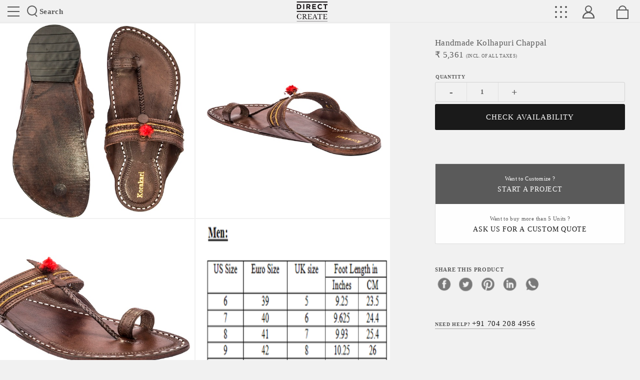

--- FILE ---
content_type: text/css
request_url: https://www.directcreate.com/css/shopbase.css
body_size: 1993
content:
*{box-sizing:border-box;-webkit-tap-highlight-color:transparent;-webkit-tap-highlight-color:transparent}::selection{color:#010001;background:#e4e4e4}:after,:before{position:absolute;content:''}.hide{display:none}input:focus{outline:none;outline:0}:focus,:active{outline:none;outline:0}html,body{height:100%}body{background-color:#f1f1f1;color:#5a5a5a;font-family:"Montserrat";font-size:1.5em;overflow-x:hidden;margin:0;padding:0;letter-spacing:0.0225em;position:relative;padding-top:45px;line-height:1.5}.text-left{text-align:left}.text-center{text-align:center}.text-right{text-align:right}img.img-responsive{min-width:100%;max-width:100%;width:100%;height:auto}.lazyload,.lazyloaded{min-width:100%;max-width:100%;width:100%;height:auto}.wrap{box-sizing:border-box;max-width:1200px;margin:0 auto}ul,li,ol{margin:0;padding:0;list-style:none}i{font-style:normal}a{text-decoration:none;color:inherit}a:hover,a:active,a:focus{text-decoration:none;color:inherit}h1,h2,h3,h4,h5,h6{font-weight:400;margin:0;padding:0}.voffset{margin-top:2px}.voffset1{margin-top:3px}.voffset2{margin-top:5px}.voffset3{margin-top:15px}header{position:fixed;left:0;top:0;width:100%;height:45px;background:#f1f1f1;z-index:99;border-bottom:1px solid rgba(90,90,90,0.075)}header ul{display:flex;flex-direction:row;align-items:center;padding-top:4px 0}header ul li{padding:0 15px}header ul li.dc-logo{flex-grow:2;text-align:center}.siteNav{border:none;cursor:pointer;outline:none;position:relative;display:block;height:20px;width:24px;background:transparent;border-top:2px solid;border-bottom:2px solid;color:#5a5a5a;transition:all .25s ease-in-out;font-size:0}.siteNav:before,.siteNav:after{display:block;width:100%;height:2px;top:50%;left:50%;background:#5a5a5a;transform:translate(-50%, -50%);transition:transform .25s ease-in-out}.searchNav{cursor:pointer;font-size:.99em;position:relative;padding-left:25px;font-weight:600}.searchNav i{position:absolute;height:20px;width:20px;display:inline-block;border-radius:50%;border:2px solid #5a5a5a;left:0;top:-1px}.searchNav i:after{bottom:-3px;right:-3px;height:2px;width:6px;transform:rotate(45deg);background:#5a5a5a}.brandLogo{display:inline-block;height:40px;width:62px;background-image:url("../img/direct-create-logo.svg");background-repeat:no-repeat;background-position:center;background-size:100%;position:relative;top:3px}.menuGrid{height:28px;width:20px;cursor:pointer;display:block;background:#f1f1f1;background-image:radial-gradient(#5a5a5a 30%, transparent 0);background-size:10px 10px}.myaccount{cursor:pointer;position:relative}.myaccount span{margin-left:15px;display:inline-block;height:30px;width:30px;position:relative}.myaccount span:before{display:inline-block;height:14px;width:14px;border:2px solid #5a5a5a;border-radius:50%;top:6px;left:3px}.myaccount span:after{display:inline-block;height:13px;width:24px;border-top-left-radius:20px;border-top-right-radius:20px;border:2px solid #5a5a5a;bottom:-2px;left:-2px}.mybag{cursor:pointer;position:relative}.mybag span{margin-left:8px;display:inline-block;height:30px;width:30px;position:relative;font-size:.55em;font-weight:600;text-align:center;overflow:hidden;padding-top:13px;top:5px;right:4px}.mybag span:before{display:inline-block;height:10px;width:16px;border-top-left-radius:16px;border-top-right-radius:16px;border:2px solid #5a5a5a;top:1px;left:6px}.mybag span:after{display:inline-block;height:19px;width:24px;border:2px solid #5a5a5a;bottom:2px;left:2px}.showHeadCnt{position:fixed;left:0;top:45px;width:100%;height:calc(100% -  60px);background:#fefefe;z-index:90;padding:60px 30px;overflow-x:hidden;overflow-y:auto;display:none}.showHeadCnt .dispHeadCnt{display:none}.showHeadCnt .closeShC{position:absolute;top:0;right:22px;display:inline-block;padding:20px 0;text-transform:uppercase;font-size:.66em;font-weight:600;cursor:pointer;background:transparent;border:0;letter-spacing:0.044em}.showHeadCnt .closeShC:after{left:0;width:100%;bottom:18px;height:1px;background:#5a5a5a}.siteNavCnt{padding:15px 0}.siteNavCnt li a{text-transform:uppercase;font-weight:900;font-size:2.255em;display:block;padding:12px 0;letter-spacing:0;transition:all .25s ease;letter-spacing:0}.siteNavCnt li a:hover{letter-spacing:.2em;color:rgba(90,90,90,0.5)}.siteNavCnt li button{border:0;cursor:pointer;background:transparent;text-transform:uppercase;font-weight:900;font-size:2.255em;color:#5a5a5a;display:block;padding:12px 0;letter-spacing:0;font-family:"Montserrat";letter-spacing:0;transition:all .25s ease}.siteNavCnt li button:hover{letter-spacing:.2em;color:rgba(90,90,90,0.5)}.siteNavCnt li .welcomeMsg{display:block;font-size:.88em;font-weight:600}.siteNavCnt.inline{border-bottom:1px solid rgba(90,90,90,0.1)}.siteNavCnt.inline li{display:inline-block;width:24.5%}.searchCnt h5{margin:40px 0 20px 0;font-weight:600;text-transform:capitalize}.searchCnt .formWrap{position:relative}.searchCnt .formWrap .searchBtn{position:absolute;height:40px;width:40px;bottom:16px;border:1px solid #5a5a5a;right:0;border-radius:50%;background:transparent;text-align:center}.searchCnt .formWrap .searchBtn:after{content:'\2192';font-size:1.88em;left:5px;top:-3px}.esresultWrap{position:absolute;width:calc(100% - 60px);left:30px;top:140px;height:calc(100% - 145px);background:#fefefe;display:none}.esresultDisplay{position:relative;display:grid;grid-gap:4px;grid-template-columns:repeat(auto-fit, minmax(125px, 1fr))}.esresultDisplay .item{padding:15px;background:rgba(90,90,90,0.015);transition:all .5s ease}.esresultDisplay .item span{display:block;width:100%;font-size:.77em;line-height:1.25;text-transform:capitalize;margin-top:5px}.esresultDisplay .item:hover{background:rgba(90,90,90,0.1)}.productSearch{width:100%;padding:20px 0;border:0;border-bottom:2px solid #5a5a5a;box-shadow:none;font-size:1.25em;line-height:1.8}.navGridWrap ul{border-bottom:1px solid rgba(90,90,90,0.1);display:flex;flex-direction:row;margin-bottom:30px;flex-wrap:wrap}.navGridWrap ul li{width:160px}.navGridWrap ul li a{text-transform:capitalize;font-size:.88em;display:inline-block;padding:8px 0;position:relative;letter-spacing:0.055em;color:#1a1a1a}.navGridWrap ul li a:after{position:absolute;content:'';left:0;bottom:8px;height:1px;width:0;background:#5a5a5a;transition:all .25s ease}.navGridWrap ul li a:hover:after{width:100%}.navGridWrap ul li:first-child{width:100%}.navGridWrap ul li:first-child a{text-transform:uppercase;font-weight:700;color:rgba(90,90,90,0.5);font-size:.77em}.searchTags li{display:inline-block}.searchTags li a{display:block;border:1px solid rgba(90,90,90,0.2);color:#5a5a5a;padding:10px 15px;font-size:.77em;text-transform:capitalize;transition:all .25s ease;margin-bottom:4px;font-weight:600}.searchTags li a:hover{border:1px solid transparent;background:#5a5a5a;color:#fefefe}section{line-height:0}.swiper-container{width:100%;line-height:0}h3.title{font-family:"Libre Baskerville";text-transform:capitalize;font-size:1.5em;letter-spacing:0.033em;padding:0;line-height:1.5}h6.subtitle{font-size:.88em;font-weight:600;line-height:1.5}



--- FILE ---
content_type: text/css
request_url: https://www.directcreate.com/css/shopbaseresponsive.css
body_size: 622
content:
@media only screen and (min-width: 320px) and (max-width: 770px){header ul li{padding:0 10px}header ul li.dc-logo{padding:0 5px;position:relative;left:-5px}.siteNav{width:20px}.searchNav{cursor:pointer;font-size:.88em;position:relative;padding-left:25px}.searchNav i{position:absolute;height:20px;width:20px;display:inline-block;border-radius:50%;border:2px solid #5a5a5a;left:0;top:-1px}.searchNav i:after{position:absolute;content:'';bottom:-3px;right:-4px;height:2px;width:6px;transform:rotate(45deg);background:#5a5a5a}.searchCnt .productSearch{padding:10px 0}.searchCnt .formWrap .searchBtn{height:24px;width:24px}.searchCnt .formWrap .searchBtn:after{font-size:1em;top:0}.esresultWrap{position:absolute;width:100vw;left:0;top:100px;height:calc(100vh - 145px);background:#fefefe}.esresultDisplay{grid-template-columns:repeat(3, 1fr)}.esresultDisplay .item{padding:8px}.menuGrid{width:27px;padding:0 5px;position:relative;right:5px;top:-1px}.myaccount{padding:0 5px;top:-1px}.myaccount span{margin-left:5px}.mybag{top:-1px;padding:0 5px}.mybag span{margin-left:2px;right:2px}.siteNavCnt{padding:15px 0}.siteNavCnt li a,.siteNavCnt li button{font-size:1.255em}.siteNavCnt.inline li{width:49%}.showHeadCnt{height:calc(100% -  30px);padding:45px 15px 30px 15px}.navGridWrap ul li{width:50%}.navGridWrap ul li a{font-size:.66em;font-weight:600}}



--- FILE ---
content_type: text/css
request_url: https://www.directcreate.com/css/shop.css
body_size: 4475
content:
.hRed{color:#e01b4a}.asterisk{font-style:normal;position:relative;padding-right:5px}.asterisk:before{content:'*';color:#e01b4a;font-size:1.25em;font-weight:500}.bold{font-weight:500}iframe{min-width:100% !important;width:100% !important;max-width:100% !important;max-height:100% !important}.swiper-lazy{min-width:100%;max-width:100%;width:100%;height:auto}.swiper-lazy-preloader-white{background:#5a5a5a}.swiper-container .swiper-button-next.swiper-button-disabled,.swiper-container .swiper-button-prev.swiper-button-disabled{pointer-events:inherit}.swiper-button-next:after,.swiper-button-prev:after{font-size:20px !important;color:#fefefe !important}.swiper-wrapper{align-items:center}.tabViewSlider{position:relative;background:#5a5a5a}.tabViewSlider .swiper-pagination{position:absolute;display:flex;flex-direction:row;justify-content:center;width:100%;height:80px;text-align:center;line-height:1.25}.tabViewSlider .swiper-pagination .swiper-pagination-bullet{display:inline-block;transition:all .5s ease;color:rgba(241,241,241,0.5);text-transform:capitalize;text-align:left;padding:10px 20px;font-size:.99em;cursor:pointer;width:140px;max-width:140px;height:80px;border-radius:0;background:transparent;position:relative;opacity:1;font-weight:600}.tabViewSlider .swiper-pagination .swiper-pagination-bullet:before{left:20px;top:-10px;height:10px;width:10px;border:3px double rgba(254,254,254,0.3);transition:all .5s ease;border-radius:50%}.tabViewSlider .swiper-pagination .swiper-pagination-bullet.swiper-pagination-bullet-active{opacity:1;color:#fefefe}.tabViewSlider .swiper-pagination .swiper-pagination-bullet.swiper-pagination-bullet-active:before{border:3px double transparent;background:#fefefe}.topBlkInfo{background:#1a1a1a;padding:0;padding-bottom:15px}.topBlkInfo h3{color:#fefefe;margin-left:15px}.slideTitle{position:relative;line-height:1.8}.slideTitle .swiper-slide{padding-top:10px}.slideTitle .swiper-slide a{position:relative;display:block;height:100%}.slideTitle .swiper-slide a .btmTxtInfo{padding:10px 0;color:rgba(254,254,254,0.75);text-align:center}.slideTitle .swiper-slide a .btmTxtInfo h5{text-transform:capitalize;font-size:1em;letter-spacing:0.044em;font-weight:600}.slideTitle .swiper-slide a .btmTxtInfo span{position:relative;text-transform:uppercase;font-size:.77em;display:inline-block;padding:5px 0;letter-spacing:0.066em}.slideTitle .swiper-slide a .btmTxtInfo span:after{left:0;bottom:7px;width:100%;height:1px;background:rgba(254,254,254,0.5)}.slide2nogap{position:relative}.slide2nogap .swiper-slide a{position:relative;display:block;height:100%}.slide2nogap .swiper-slide a .btmTxtInfo{color:rgba(254,254,254,0.75);font-weight:300;position:relative;text-align:center;line-height:1.5;padding:10px 0}.slide2nogap .swiper-slide a .btmTxtInfo h5{text-transform:capitalize;font-size:1em;letter-spacing:0.044em;font-weight:600}.slide2nogap .swiper-slide a .btmTxtInfo span{position:relative;text-transform:uppercase;font-size:.77em;display:inline-block;padding:5px 0;letter-spacing:0.066em}.slide2nogap .swiper-slide a .btmTxtInfo span:after{left:0;bottom:4px;width:100%;height:1px;background:rgba(254,254,254,0.5)}.productSwipe{padding:60px 0}.productSwipe .secHead{padding:15px;line-height:1.5}.productSwipe .secHead h3 a{float:right;font-family:"Montserrat";font-weight:600;text-transform:capitalize;font-size:.55em;display:inline-block;position:relative;padding:8px 0}.productSwipe .secHead h3 a:after{width:100%;bottom:9px;left:0;height:1px;background:#5a5a5a}.productSwipe .secHead h6{font-size:.88em}.productSwipe .pspInfo{padding-top:15px;text-align:center}.productSwipe .pspInfo h5{font-size:.88em;font-weight:600;line-height:1.25;text-transform:capitalize}.productSwipe .pspInfo h5.productTitle{height:30px}.productSwipe .pspInfo h5.productprice{margin-top:3px}.bannerWithTxt{background:#fff;padding:0;display:flex;flex-direction:row;align-item:center;justify-content:center}.bannerWithTxt li{line-height:0;flex:50%}.bannerWithTxt li.descWrap{position:relative}.bannerWithTxt li.descWrap .desCnt{position:absolute;left:50%;top:50%;width:60%;transform:translate(-50%, -50%);line-height:1.8}.bannerWithTxt li.descWrap .desCnt h1{font-family:"Libre Baskerville";text-transform:capitalize;font-size:1.5em;letter-spacing:0.033em;padding:0;line-height:1.5}.bannerWithTxt li.descWrap .desCnt p{font-size:.88em;font-weight:600;padding:10px 0}.bannerWithTxt li.descWrap .desCnt a{display:inline-block;text-transform:uppercase;font-weight:600;font-size:.77em;position:relative;padding:15px 0}.bannerWithTxt li.descWrap .desCnt a:after{left:0;width:100%;height:1px;bottom:14px;background:#5a5a5a}.bannerWithCategory{padding:0;background:#fff;position:relative}.bannerWithCategory .navDispWrap{position:absolute;left:15px;top:50%;width:40%;transform:translateY(-50%);color:#fff}.bannerWithCategory .navDispWrap ul{padding-top:15px}.bannerWithCategory .navDispWrap ul li{display:inline-block;width:49.25%}.bannerWithCategory .navDispWrap ul li a{display:inline-block;font-weight:600;font-size:.88em;padding:20px 15px;position:relative;text-transform:uppercase;letter-spacing:0.066em;position:relative;transition:all .5s ease}.bannerWithCategory .navDispWrap ul li a:before{left:0;top:19px;border:solid #fefefe;border-width:0 1px 1px 0;padding:2px;transform:rotate(-45deg);-webkit-transform:rotate(-45deg);transition:all .5s ease}.bannerWithCategory .navDispWrap ul li a:hover{color:rgba(254,254,254,0.5)}.bannerWithCategory .navDispWrap ul li a:hover:before{left:6px}.bannerWithCategory .navDispWrap .navLink{position:relative;margin-top:30px;display:inline-block;text-transform:uppercase;font-size:.88em;padding:20px 30px;color:#fefefe;letter-spacing:0.066em;font-weight:700;border:1px solid #fefefe;border-radius:3px;transition:all 1s ease}.bannerWithCategory .navDispWrap .navLink:hover{background:#fefefe;color:#5a5a5a;border:1px solid transparent}.chbWrap{position:relative;background:#1a1a1a;text-align:center}.chbWrap h1{font-size:3.88em;font-weight:700;-webkit-text-stroke:1px rgba(254,254,254,0.75);color:transparent;text-transform:capitalize;padding-top:15px;padding-bottom:10px}.cfpSwipe{padding-bottom:30px}.cfpSwipe .pspInfo{padding-bottom:20px;padding-top:10px;text-align:center}.cfpSwipe .pspInfo h5{font-size:.77em;font-weight:600;line-height:1.25;text-transform:capitalize}.cfpSwipe .pspInfo h5.productTitle{height:30px}.cfpSwipe .pspInfo h5.productprice{margin-top:3px}.stickyWraper{position:relative}.loadingWrap{position:absolute;height:100%;width:100%;left:0;text-align:center;top:0;padding:30px;background:rgba(255,255,255,0.25);z-index:11;display:none;filter:contrast(25)}.loadingWrap .loader{position:absolute;width:142px;height:40px;left:50%;top:50%;transform:translate(-50%, -50%)}.loadingWrap .loader .dot{position:absolute;width:16px;height:16px;top:12px;left:15px;filter:blur(4px);background:#5a5a5a;border-radius:50%;transform:translateX(0);animation:dot 2.8s infinite}.loadingWrap .loader .dots{transform:translateX(0);margin-top:12px;margin-left:31px;animation:dots 2.8s infinite}.loadingWrap .loader .dots span{display:block;float:left;width:16px;height:16px;margin-left:16px;filter:blur(4px);background:#5a5a5a;border-radius:50%}@-moz-keyframes dot{50%{transform:translateX(96px)}}@-webkit-keyframes dot{50%{transform:translateX(96px)}}@-o-keyframes dot{50%{transform:translateX(96px)}}@keyframes dot{50%{transform:translateX(96px)}}@-moz-keyframes dots{50%{transform:translateX(-31px)}}@-webkit-keyframes dots{50%{transform:translateX(-31px)}}@-o-keyframes dots{50%{transform:translateX(-31px)}}@keyframes dots{50%{transform:translateX(-31px)}}.filterWrap{position:absolute;left:0;top:0;width:100%;height:100%}.filterWrap .filterCnt{position:-webkit-sticky;position:sticky;top:45px;background:#fefefe;border-top:1px solid rgba(90,90,90,0.1);border-bottom:1px solid rgba(90,90,90,0.1);z-index:11}.sfcDisp{display:flex;flex-direction:row;align-item:center;justify-content:center;position:relative}.sfcDisp .searchCount{position:relative;font-size:.77em;font-weight:600;top:13px}.sfcDisp .sfcItem{cursor:pointer;position:relative;display:inline-block;margin-left:30px;text-transform:uppercase;font-size:.77em;font-weight:600;letter-spacing:0.1em;color:rgba(90,90,90,0.75);padding-top:13px;padding-bottom:13px}.sfcDisp .sfcItem:first-child{margin-left:0}.sfcDisp .sfcItem:before{left:50%;border:4px solid transparent;bottom:8px;margin-left:-6px}.sfcDisp .sfcItem:after{left:0;width:100%;bottom:6px;height:2px;background:transparent}.sfcDisp .sfcItem.active{color:#1a1a1a}.sfcDisp .sfcItem.active:before{border-bottom:4px solid #1a1a1a}.sfcDisp .sfcItem.active:after{background:#1a1a1a}.sfcTabDisp{position:absolute;top:43px;left:0;width:100%;min-height:100px;background:#fefefe;display:none}.sfcTabDisp .sfcTabCnt{display:none}.sfcTabDisp .sfcTabCnt ul{display:flex;flex-direction:row;justify-content:left;flex-wrap:wrap;padding:15px 30px}.sfcTabDisp .sfcTabCnt ul li{width:calc(1/4*100% - (1 - 1/4)*20px);margin-bottom:10px;margin-left:15px}.sfcTabDisp .sfcTabCnt ul li span{display:inline-block;padding:15px 20px;cursor:pointer;font-size:.88em;text-transform:capitalize;font-weight:600;position:relative;letter-spacing:0.044em}.sfcTabDisp .sfcTabCnt ul li span:before{left:0px;top:17px;width:15px;height:15px;border-radius:50%;border:1px solid #5a5a5a}.sfcTabDisp .sfcTabCnt ul li.active span{color:#1a1a1a}.sfcTabDisp .sfcTabCnt ul li.active span:before{background:#1a1a1a;border-color:transparent}.sfcBtmBtns{display:flex;flex-direction:row;justify-content:center;padding-bottom:15px}.sfcBtmBtns li{margin-right:8px}.sfcBtmBtns li button{text-align:center;display:inline-block;padding:8px 0;text-transform:uppercase;background:none;border:0;font-weight:600;font-size:.77em;letter-spacing:0.1em;transition:all .5s ease;position:relative}.sfcBtmBtns li button:after{left:0;width:100%;height:1px;bottom:8px;background:#5a5a5a}.productGridWrap{background:#5a5a5a;padding:50px 0;position:relative;z-index:9}.productGridWrap.jfyWrap{padding-top:15px;text-align:center}.productGridWrap.jfyWrap h1{font-family:"Libre Baskerville";color:#fefefe;font-size:1.5em;letter-spacing:0.033em;text-transform:capitalize;margin-bottom:5px}.productGridWrap.jfyWrap h6{color:#fefefe;font-weight:600;font-size:.88em;margin-bottom:15px}.searchGridWrap{background:#5a5a5a;position:relative;padding:6px 0 60px 0}.featured-collection{padding:15px;background-color:#1a1a1a}.pingrid{position:relative;margin-left:6px;width:calc(100% - 12px)}.pingrid .gridItem{color:#fefefe;text-transform:capitalize;letter-spacing:0.033em;background-color:rgba(26,26,26,0.75);transition:all .25s ease;text-align:center}.pingrid .gridItem:hover{background-color:rgba(26,26,26,0.5)}.pingrid .gridItem .productTitle{font-weight:600;font-size:.77em;padding:20px 10px 10px 10px;line-height:1.8;text-transform:capitalize}.pingrid .gridItem h5{padding-bottom:20px;text-transform:uppercase;font-size:.66em}.pingrid .gridItem ul{display:flex;flex-direction:row;justify-content:center;flex-wrap:wrap;justify-content:space-between}.pingrid .gridItem ul li{width:calc(1/3*100% - (1 - 1/3)*3px);text-align:center}.pingrid .gridItem ul li a{display:inline-block;width:100%;padding-top:12px;padding-bottom:12px;background-color:rgba(26,26,26,0.5);border-radius:4px;text-transform:uppercase;font-weight:600;font-size:.725em;transition:all .25s ease;letter-spacing:0.1em}.pingrid .gridItem ul li a:hover{background:#1a1a1a}.CatTitle{padding-top:15px;padding-bottom:15px;text-align:center}.CatTitle h1{font-size:3.88em;font-weight:700;-webkit-text-stroke:1px rgba(254,254,254,0.75);color:transparent;text-transform:capitalize}.promoSecWrap{position:relative}.priceRangeSlider{width:calc(100% - 90px);position:relative;height:80px;margin:15px auto}.priceRangeSlider h6{font-weight:600;font-size:.77em}input[type=number]{font-size:1.125em;font-weight:600;color:#5a5a5a;-moz-appearance:textfield;position:absolute;background:transparent;padding:0;top:15px;border:0;font-size:.88em;letter-spacing:0.066em}input[type=number].fromPriceNum{left:0;text-align:left}input[type=number].toPriceNum{right:0;text-align:right}input[type=number]::-webkit-outer-spin-button,input[type=number]::-webkit-inner-spin-button{-webkit-appearance:none}input[type=number]:invalid,input[type=number]:out-of-range{border:2px solid #ff6347}.priceRangeSlider svg,.priceRangeSlider input[type=range]{position:absolute;left:0;bottom:20px}input[type=range]{-webkit-appearance:none;width:100%}input[type=range]:focus{outline:none}input[type=range]:focus::-webkit-slider-runnable-track{background:rgba(90,90,90,0.5)}input[type=range]:focus::-ms-fill-lower{background:rgba(90,90,90,0.5)}input[type=range]:focus::-ms-fill-upper{background:rgba(90,90,90,0.5)}input[type=range]::-webkit-slider-runnable-track{width:100%;height:5px;cursor:pointer;animate:0.2s;background:rgba(90,90,90,0.5);border-radius:1px;box-shadow:none;border:0}input[type=range]::-webkit-slider-thumb{z-index:2;position:relative;height:30px;width:30px;border-radius:50%;background:#5a5a5a;cursor:pointer;-webkit-appearance:none;margin-top:-13px}.pdpTopWrap{position:relative;width:100%;display:flex;flex-direction:row}.pdpTopWrap .productDisp{width:calc(100% - 500px)}.pdpTopWrap .productDisp .imgGalGrid{display:flex;flex-direction:row;justify-content:space-between;flex-wrap:wrap}.pdpTopWrap .productDisp .imgGalGrid li{width:calc(1/2*100% - (1 - 1/2)*2px);margin-top:2px}.pdpTopWrap .pdpWrap{width:500px;padding:30px 30px 30px 90px;min-height:100%;position:relative}.pdpTopWrap .pdpWrap .pdpCntDisp{position:sticky;top:80px;padding-bottom:100px}.pdpAttrWrap .pawSec{margin-bottom:45px}.pdpAttrWrap .pawSec h1{font-size:1.15em;text-transform:capitalize;font-family:"Libre Baskerville";line-height:1.3}.pdpAttrWrap .pawSec h4{margin-top:4px;font-family:"Libre Baskerville";font-size:1.125em}.pdpAttrWrap .pawSec h4 span{font-family:"Montserrat";font-size:.55em;text-transform:uppercase}.pdpAttrWrap .pawSec .pdpSQWrap{display:flex;flex-direction:row;border:1px solid rgba(90,90,90,0.2);border-radius:3px;margin-top:40px;margin-bottom:4px;height:40px}.pdpAttrWrap .pawSec .pdpSQWrap li{width:calc(1/2*100%);font-size:.66em;font-weight:600;letter-spacing:0.066em;text-transform:uppercase;position:relative}.pdpAttrWrap .pawSec .pdpSQWrap li:before{content:attr(data-name);top:-18px;width:100%;left:0}.pdpAttrWrap .pawSec .pdpSQWrap .sizeWrap{width:100%;height:100%;border:0;background:#f1f1f1;border-right:1px solid rgba(90,90,90,0.1);font-size:1.25em;text-transform:capitalize;padding-left:8px}.pdpAttrWrap .pawSec .pdpSQWrap .qtyWrap{display:flex;flex-direction:row;width:100%;text-align:center;height:100%}.pdpAttrWrap .pawSec .pdpSQWrap .qtyWrap li{width:calc(1/3*100%);border-right:1px solid rgba(90,90,90,0.1);font-family:"Libre Baskerville";position:relative}.pdpAttrWrap .pawSec .pdpSQWrap .qtyWrap li.inputQty{width:60%}.pdpAttrWrap .pawSec .pdpSQWrap .qtyWrap li button{border:0;height:100%;width:100%;font-size:3em;background:transparent}.pdpAttrWrap .pawSec .pdpSQWrap .qtyWrap li input[type=text]{border:0;height:100%;width:100%;background:transparent;line-height:1;font-size:2em;text-align:center}.pdpAttrWrap .pawSec .pdpSQWrap .qtyWrap li input[type=number]{left:0;top:0;border:0;height:100%;width:100%;background:transparent;line-height:1;font-size:2em;text-align:center;position:absolute}.pdpAttrWrap .pawSec .pdpSQWrap .qtyWrap li:last-child{border-right-width:0}.pdpAttrWrap .pawSec .errorMsg{height:20px;font-size:.66em;font-weight:600;color:#e01b4a;padding-top:1px;padding-bottom:3px}.pdpAttrWrap .pawSec .actionBtn{width:100%;border:0;border-radius:3px;padding-top:15px;padding-bottom:15px;text-align:center;font-family:"Libre Baskerville";font-size:.99em;letter-spacing:0.066em;background:#1a1a1a;color:#fefefe;text-transform:uppercase;transition:all .5s ease}.pdpAttrWrap .pawSec .actionBtn:hover{background:#5a5a5a}.pdpAttrWrap .pawSec .buttonList{display:flex;border:1px solid rgba(90,90,90,0.2);border-radius:3px;flex-direction:column;background:#fefefe}.pdpAttrWrap .pawSec .buttonList li{width:100%;text-align:center;border-bottom:1px solid rgba(90,90,90,0.1);transition:all .5s ease}.pdpAttrWrap .pawSec .buttonList li:last-child{border-bottom-width:0}.pdpAttrWrap .pawSec .buttonList li a{display:block;padding:22px 15px 18px 15px;font-size:.7em;letter-spacing:0.033em}.pdpAttrWrap .pawSec .buttonList li a b{color:#1a1a1a;font-weight:600}.pdpAttrWrap .pawSec .buttonList li a span{display:block;margin-top:4px;width:100%;font-family:"Libre Baskerville";color:#1a1a1a;font-size:1.299em;letter-spacing:0.055em;text-transform:uppercase}.pdpAttrWrap .pawSec .buttonList li button{display:block;width:100%;padding:22px 15px 18px 15px;font-size:.7em;letter-spacing:0.033em;border:0;background:transparent}.pdpAttrWrap .pawSec .buttonList li button b{color:#1a1a1a;font-weight:600}.pdpAttrWrap .pawSec .buttonList li button span{display:block;margin-top:4px;width:100%;font-family:"Libre Baskerville";color:#1a1a1a;font-size:1.299em;letter-spacing:0.055em;text-transform:uppercase}.pdpAttrWrap .pawSec .buttonList li:hover{background:#fff}.pdpAttrWrap .pawSec .buttonList li.active{background:#5a5a5a}.pdpAttrWrap .pawSec .buttonList li.active a{color:#fefefe}.pdpAttrWrap .pawSec .buttonList li.active a span{color:#fefefe}.pdpAttrWrap .pawSec .buttonList li.active:hover{background:#1a1a1a}.pdpAttrWrap .pawSec h6.hlgt span{position:relative;text-transform:uppercase;font-weight:600;font-size:.88em;letter-spacing:0.066em}.pdpAttrWrap .pawSec .pdpShare{display:flex;flex-direction:row;padding-top:4px}.pdpAttrWrap .pawSec .pdpShare li{height:36px;width:36px;margin-right:8px}.pdpAttrWrap .pawSec .pdpShare li a{display:block;height:100%;width:100%;background-size:950%;background-repeat:no-repeat;background-image:url("../img/social-share-icons.png");opacity:.5;transition:all 1s ease}.pdpAttrWrap .pawSec .pdpShare li a.facebook{background-position:-3px -3px}.pdpAttrWrap .pawSec .pdpShare li a.twitter{background-position:-46px -3px}.pdpAttrWrap .pawSec .pdpShare li a.pinterest{background-position:-89px -3px}.pdpAttrWrap .pawSec .pdpShare li a.linkedin{background-position:-132px -3px}.pdpAttrWrap .pawSec .pdpShare li a.whatsapp{background-position:-173px -3px}.pdpAttrWrap .pawSec .pdpShare li a:hover{opacity:1}.pdpAttrWrap .pawSec .relInfo{display:flex;flex-direction:column;text-transform:uppercase}.pdpAttrWrap .pawSec .relInfo li{width:100%;margin-bottom:15px}.pdpAttrWrap .pawSec .relInfo li a{padding:5px 0;display:inline-block;position:relative;font-size:.66em;font-weight:600;letter-spacing:0.066em}.pdpAttrWrap .pawSec .relInfo li a span{font-family:"Libre Baskerville";font-size:1.5em;color:#1a1a1a;font-weight:normal}.pdpAttrWrap .pawSec .relInfo li a:after{position:absolute;left:0;width:100%;height:1px;bottom:5px;background:rgba(90,90,90,0.5)}.pdpAttrWrap .pawSec .relInfo li button{background:transparent;border:0;padding:8px 0;display:inline-block;position:relative;font-size:.66em;font-weight:600;letter-spacing:0.066em;text-transform:uppercase}.pdpAttrWrap .pawSec .relInfo li button span{font-family:"Libre Baskerville";font-size:1.5em;color:#1a1a1a;font-weight:normal}.pdpAttrWrap .pawSec .relInfo li button:after{position:absolute;left:0;width:100%;height:1px;bottom:6px;background:rgba(90,90,90,0.5)}.pdpAttrWrap .pawSec .relInfo .awlMsg{text-transform:none;display:none;font-size:.77em}.pdpAttrWrap .pawSec .relInfo .awlMsg.success{color:#1fa56e}.btnGroupWrap .priceRequest{display:none}.descWrapSec{display:flex;flex-direction:row;padding:60px 15px;justify-content:space-between;background:#fff}.descWrapSec .dwsItem{width:calc(1/3*100% - (1 - 1/3)*90px)}.descWrapSec .dwsWrap{display:block;width:100%;margin-bottom:30px}.descWrapSec .product_desc{font-size:12px;line-height:1.8}.descWrapSec h4{font-family:"Libre Baskerville";font-size:1.125em;text-transform:uppercase;letter-spacing:0.055em}.descWrapSec h4 span{color:rgba(90,90,90,0.5);font-size:.77em}.descWrapSec .tagAttr{padding:5px 0}.descWrapSec .tagAttr li{display:inline-block;margin-bottom:4px}.descWrapSec .tagAttr li a{display:block;padding:6px 15px;background:rgba(90,90,90,0.1);text-transform:capitalize;font-weight:600;font-size:.66em;transition:all .25s ease;letter-spacing:0.055em}.descWrapSec .tagAttr li a:hover{background:#5a5a5a;color:#fefefe}.descWrapSec .multiList li{display:inline-block;font-weight:600;font-size:.77em;position:relative;padding-right:6px;text-transform:capitalize}.descWrapSec .multiList li:after{right:2px;content:','}.descWrapSec .multiList li:last-child{padding-right:0}.descWrapSec .multiList li:last-child:after{content:''}.descWrapSec .sellerWrap h5{margin-top:15px;font-family:"Libre Baskerville";font-size:1.1em;text-transform:capitalize}.descWrapSec .sellerWrap h6{font-size:.77em;font-weight:600;margin-bottom:15px;margin-top:3px}.descWrapSec .btmBtns{padding:20px 0;width:88%;display:flex;flex-direction:row;justify-content:space-between}.descWrapSec .btmBtns li{width:calc(1/2*100% - (1 - 1/2)*5px)}.descWrapSec .btmBtns li a{text-align:center;width:100%;font-family:"Libre Baskerville";display:block;border-radius:3px;padding-top:10px;padding-bottom:8px;text-transform:uppercase;font-size:.77em;letter-spacing:0.088em;background:#5a5a5a;color:#fefefe;transition:all .25s ease}.descWrapSec .btmBtns li a:hover{background:#1a1a1a}.sellerDescription{font-size:12px;line-height:1.8}.sellerDescription p{font-size:12px;line-height:1.8}.moreLessWrap .moreLessContent{height:100px;overflow:hidden;transition:all 1s ease}.moreLessWrap .moreLessContent.contentFullDisplay{height:auto;overflow:inherit}.moreLessWrap button{margin-top:5px;border:0;background:transparent;padding:10px 0;position:relative;text-transform:uppercase;font-weight:600;font-size:11px;letter-spacing:0.066em}.moreLessWrap button:before{left:0;width:100%;bottom:11px;height:1px;background:#5a5a5a}.requestWrap{position:fixed;bottom:0;left:0;width:100%;z-index:11;padding:60px 30px;background:#1a1a1a;color:#fefefe;display:none}.requestWrap .closeRequestWrap{margin-left:15px;cursor:pointer;display:inline-block;text-transform:uppercase;font-size:.66em;font-weight:600;padding-top:10px;padding-bottom:10px;position:relative}.requestWrap .closeRequestWrap:after{left:0;bottom:8px;width:100%;height:1px;background:#fefefe}.requestWrap .pdpRequestForm{display:none}.requestWrap h3{font-family:"Libre Baskerville";text-transform:capitalize;font-size:1.125em}.requestWrap .successMsg{padding-top:30px;padding-left:15px}.requestWrap .successMsg h3{color:#1fa56e}form .form-control{width:100%;border-radius:0;background:transparent;border:0}form .form-control:focus,form .form-control:active{outline:0;outline:none;box-shadow:none}form label{text-transform:capitalize;font-size:.66em;display:block;font-weight:600}form.darkForm .form-control{border-bottom:1px solid rgba(254,254,254,0.5);margin-bottom:10px;padding-left:0;color:#fefefe;font-weight:600;font-size:1.15em}form.darkForm button{border:0;background:transparent;display:inline-block;padding:12px 25px;font-family:"Libre Baskerville";text-transform:uppercase;color:#fefefe;border:1px solid rgba(254,254,254,0.75)}form textarea{resize:none;border:1px solid}



--- FILE ---
content_type: text/css
request_url: https://www.directcreate.com/css/shopresponsive.css
body_size: 1450
content:
@media only screen and (min-width: 320px) and (max-width: 770px){.swiper-button-next,.swiper-button-prev{right:0}.swiper-button-next:after,.swiper-button-prev:after{padding:8px;background:rgba(90,90,90,0.25)}.swiper-pagination{bottom:0}.swiper-pagination .swiper-pagination-bullet{background:#fefefe}.swiper-pagination .swiper-pagination-bullet.active{background:#fff}.tabViewSlider{position:relative}.tabViewSlider .swiper-pagination{height:50px}.tabViewSlider .swiper-pagination .swiper-pagination-bullet{margin:0 2px !important;padding:5px;font-size:.625em;width:62px;max-width:62px;height:30px;background:transparent}.tabViewSlider .swiper-pagination .swiper-pagination-bullet:before{left:5px;top:-10px}.tabViewSlider .swiper-slide .img-responsive{border-radius:0}.topBlkInfo{padding:6px 0 0 6px}.slide2nogap{position:relative}.slide2nogap .swiper-slide{padding-top:0}.slide2nogap .swiper-slide a .img-responsive{border-radius:5px}.slide2nogap .swiper-slide a .btmTxtInfo{padding-left:5px;padding-right:5px}.slide2nogap .swiper-slide a .btmTxtInfo h5{font-size:.77em;letter-spacing:0.033em}.slide2nogap .swiper-slide a .btmTxtInfo span{display:none}.slideTitle{position:relative}.slideTitle .swiper-slide a .img-responsive{border-radius:5px}.slideTitle .swiper-slide a .btmTxtInfo h5{font-size:.77em;letter-spacing:0.033em}.slideTitle .swiper-slide a .btmTxtInfo span{display:none}.productSwipe{padding:30px 0 30px 6px}.productSwipe .secHead{padding:6px;padding-left:0}.productSwipe .secHead h3{font-size:1.25em}.productSwipe .secHead h3 a{top:-2px;font-size:.66em}.productSwipe .secHead h6{display:none}.productSwipe .pspInfo{text-align:center}.productSwipe .pspInfo h5{font-weight:600;line-height:1.25;text-transform:capitalize}.productSwipe .pspInfo h5.productTitle{height:30px}.productSwipe .pspInfo h5.productprice{font-weight:600;margin-top:5px}.bannerWithTxt{background:#fff;padding:15px 15px 30px 15px;flex-direction:column}.bannerWithTxt li{flex:100%}.bannerWithTxt li.descWrap{position:relative}.bannerWithTxt li.descWrap .desCnt{position:relative;left:0;top:0;width:100%;transform:none;padding-top:30px}.bannerWithTxt li.descWrap .desCnt h3{font-family:"Libre Baskerville";text-transform:uppercase;font-size:1.125em;letter-spacing:0.044em;padding:0}.bannerWithTxt li.descWrap .desCnt p{letter-spacing:0.044em;font-weight:600;line-height:2;padding-top:20px}.bannerWithTxt li.descWrap .desCnt a{display:inline-block;text-transform:uppercase;font-weight:600;font-size:.77em;position:relative;padding:15px 0}.bannerWithTxt li.descWrap .desCnt a:after{left:0;width:100%;height:1px;bottom:14px;background:#5a5a5a}.bannerWithCategory{padding:15px 15px 30px 15px;background:#fff;position:relative}.bannerWithCategory .navDispWrap{position:relative;left:0;top:0;width:100%;transform:none;color:#5a5a5a;padding-top:5px}.bannerWithCategory .navDispWrap ul{padding-top:15px}.bannerWithCategory .navDispWrap ul li{width:49%}.bannerWithCategory .navDispWrap ul li a{font-weight:700;font-size:.77em;color:#5a5a5a}.bannerWithCategory .navDispWrap ul li a:before{border:solid #5a5a5a;border-width:0 1px 1px 0}.bannerWithCategory .navDispWrap .navLink{margin-top:15px;color:#5a5a5a;padding:10px 0;border:0;font-size:.77em}.bannerWithCategory .navDispWrap .navLink:after{left:0;bottom:2px;width:100%;height:1px;background:#5a5a5a}.bannerWithCategory .navDispWrap .navLink:hover{border:0}.productGridWrap{padding:50px 0 30px 0}.pingrid{width:100%;margin-left:0}.pingrid .gridItem{position:relative;width:100%;margin-bottom:6px}.pingrid .gridItem .productTitle{font-weight:600;font-size:.88em;padding:20px 10px 10px 10px;line-height:1.8}.sfcTabDisp .sfcTabCnt ul{padding:0}.sfcTabDisp .sfcTabCnt ul li{width:45%;margin-bottom:0}.cfpSwipe .pspInfo{padding-bottom:0}.CatTitle{padding:5px 10px}.CatTitle h1{font-size:2em;color:#fefefe;-webkit-text-stroke:0 rgba(254,254,254,0.75)}.priceRangeSlider{width:calc(100% - 30px)}.pdpTopWrap{position:relative;width:100%;display:flex;flex-direction:column}.pdpTopWrap .productDisp{width:100%}.pdpTopWrap .pdpWrap{width:100%;padding:30px 15px 15px 15px;min-height:100px}.pdpTopWrap .pdpWrap .pdpCntDisp{position:relative;top:0;padding-bottom:0px}.pdpAttrWrap .pawSec:last-child{margin-bottom:15px}.descWrapSec{flex-direction:column;background:#fefefe;padding-bottom:0}.descWrapSec .dwsItem{width:100%;margin-bottom:0}.descWrapSec .dwsWrap{margin-bottom:45px}.descWrapSec p{font-size:.77em;line-height:1.8}.descWrapSec h4{font-family:"Libre Baskerville";font-size:1em;text-transform:uppercase;letter-spacing:0.055em}.descWrapSec h4 span{color:rgba(90,90,90,0.5);font-size:.77em}.descWrapSec .tagAttr li{display:inline-block;margin-bottom:4px}.descWrapSec .tagAttr li a{display:block;padding:6px 15px;background:rgba(90,90,90,0.1);text-transform:capitalize;font-weight:600;font-size:.66em;transition:all .25s ease;letter-spacing:0.055em}.descWrapSec .tagAttr li a:hover{background:#5a5a5a;color:#fefefe}.descWrapSec .multiList li{display:inline-block;font-weight:600;font-size:.77em;position:relative;padding-right:6px;text-transform:capitalize}.descWrapSec .multiList li:after{right:2px;content:','}.descWrapSec .multiList li:last-child{padding-right:0}.descWrapSec .multiList li:last-child:after{content:''}.descWrapSec .btmBtns{padding-top:20px;width:100%}.chbWrap h1{font-size:2.66em}}@media only screen and (max-width: 320px){.tabViewSlider{position:relative}.tabViewSlider .swiper-pagination .swiper-pagination-bullet{margin:0 1px !important;padding:5px;font-size:.55em;width:62px;max-width:64px;height:30px}.tabViewSlider .swiper-pagination .swiper-pagination-bullet:before{left:5px;top:-10px;height:6px;width:6px}}



--- FILE ---
content_type: text/css
request_url: https://www.directcreate.com/css/footer.css?v=1596210517
body_size: 1730
content:
footer{background:#e4e4e4;padding:30px 15px;font-size:12px}footer h5{font-size:12px;font-weight:600;color:#5a5a5a;text-transform:capitalize}footer h6{font-size:10px;font-weight:600;line-height:1.8;color:#5a5a5a}footer p{font-size:11px;line-height:1.8}.footerTop{border-bottom:1px solid rgba(90,90,90,0.1);margin-bottom:25px;padding-bottom:10px}.footerTop .ftCnt{display:flex;flex-direction:row;justify-content:center;margin:-15px}.footerTop .ftCnt .item{padding:15px}.footerTop .ftCnt .item:first-child{width:400px}.footer-social-share{display:flex;padding-right:30px;flex-direction:row;flex-wrap:wrap}.footer-social-share li{margin-bottom:15px;margin-right:8px}.footer-social-share li a{display:block;height:36px;width:36px;background-position:0 4px;background-size:80%;background-repeat:no-repeat;transition:all .5s ease;opacity:.6}.footer-social-share li a.facebook{background-image:url("https://no-image-bucket.s3.ap-south-1.amazonaws.com/icon-facebook.svg")}.footer-social-share li a.twitter{background-image:url("https://no-image-bucket.s3.ap-south-1.amazonaws.com/icon-twitter.svg")}.footer-social-share li a.pinterest{background-image:url("https://no-image-bucket.s3.ap-south-1.amazonaws.com/icon-pinterest.svg")}.footer-social-share li a.linkedin{background-image:url("https://no-image-bucket.s3.ap-south-1.amazonaws.com/icon-linkedin.svg")}.footer-social-share li a.instagram{background-image:url("https://no-image-bucket.s3.ap-south-1.amazonaws.com/icon-instagram.svg")}.footer-social-share li a.youtube{background-image:url("https://no-image-bucket.s3.ap-south-1.amazonaws.com/icon-youtube.svg")}.footer-social-share li a:hover{opacity:1}.newsletterWrap{margin-top:8px;padding-bottom:15px;background:rgba(254,254,254,0.5);border-radius:50px;width:100%;height:44px;padding:0 15px;box-shadow:0 0 5px rgba(90,90,90,0.1);position:relative}.newsletterWrap label{font-size:0}.newsletterWrap input[type=email]{width:calc(100% - 50px);border:0;font-size:12px;font-weight:600;padding:10px 0;margin-top:3px;background:transparent}.newsletterWrap #nslsubBtn{background:#5a5a5a;height:44px;width:44px;border:0;border-radius:50%;color:#fefefe;position:absolute;right:-1px;transition:all .25s ease;line-height:9px;font-size:20px}.newsletterWrap #nslsubBtn:hover{background:#1a1a1a}.newsletterWrap .frmMsg{padding:4px 0;font-size:.88em;font-weight:600;color:#e01b4a}.newsletterWrap .frmMsg.success{color:#1fa56e}.newsletterWrap #newsletterError{color:#e01b4a}.newsletterWrap #newsletterSuccess{color:#1fa56e}.quickConnect{display:flex;flex-direction:row;flex-wrap:wrap}.quickConnect li{margin:22px 24px 16px 0}.quickConnect li a{display:block;height:48px;width:48px;background-position:0 4px;background-size:90%;background-repeat:no-repeat;transition:all .5s ease;opacity:.6;font-size:0}.quickConnect li a.call{background-image:url("https://no-image-bucket.s3.ap-south-1.amazonaws.com/icon-phone-call.svg")}.quickConnect li a.whatsapp{background-image:url("https://no-image-bucket.s3.ap-south-1.amazonaws.com/icon-whatsapp.svg")}.quickConnect li a.email{background-image:url("https://no-image-bucket.s3.ap-south-1.amazonaws.com/icon-mail.svg")}.quickConnect li a:hover{opacity:1}.footerWrap{display:flex;flex-direction:row;justify-content:space-between;align-items:flex-start}.footerWrap .descItem{width:35%;padding:30px 30px 30px 0}.footerWrap .footernavWrap{width:65%}.footerWrap .footernavWrap .navCnt{display:flex;flex-direction:row;justify-content:space-between}.footerWrap .footernavWrap .navCnt .item{flex-shrink:0;flex-basis:calc(1/5*100% - (1 - 1/5)*15px);padding-top:30px;padding-bottom:30px}.footerNav{display:flex;flex-direction:column;justify-content:space-between}.footerNav li{font-weight:500}.footerNav li a{display:inline-block;text-transform:capitalize;padding:8px 0;font-size:10px;letter-spacing:0.022em;position:relative;color:#5a5a5a;font-weight:600}.footerNav li a:after{position:absolute;content:'';left:0;bottom:7px;height:1px;background:#1a1a1a;width:0;transition:all .5s ease}.footerNav li a:hover{color:#1a1a1a}.footerNav li a:hover:after{width:100%}.footerNav li button[type=submit]{border:0;background:transparent;display:inline-block;text-transform:capitalize;padding:8px 0;font-size:10px;letter-spacing:0.022em;position:relative;color:#5a5a5a;font-weight:600;text-align:left}.footerNav li.dcDetails{width:25%}.aspopBg{display:none;height:100vh;width:100vw}.aswpopupEmailWrap{background:rgba(90,90,90,0.8);height:100vh;width:100vw;z-index:100;position:fixed;left:0;top:0;display:flex;flex-direction:column;justify-content:center;align-items:center}.aswpopupEmailWrap .apewEmailCnt{position:relative;height:440px;width:580px;padding:100px;display:flex;flex-direction:column;align-items:center;justify-content:flex-start;background:#fff}.aswpopupEmailWrap .apewEmailCnt .closeApeModel{position:absolute;top:10px;right:20px;text-transform:uppercase;font-size:10px;font-weight:600;cursor:pointer;display:inline-block;padding:20px 0}.aswpopupEmailWrap .apewEmailCnt .closeApeModel:after{position:absolute;content:'';height:1px;background:#5a5a5a;width:100%;left:0;bottom:19px}.aswpopupEmailWrap .apewEmailCnt h3{font-family:"Libre Baskerville";font-size:23px;margin-bottom:5px;margin-top:15px;font-weight:400}.aswpopupEmailWrap .apewEmailCnt label{font-size:12px;margin-bottom:30px;font-weight:normal}.aswpopupEmailWrap .apewEmailCnt input[type=email]{width:100%;border:1px solid rgba(90,90,90,0.25);margin-bottom:4px;display:block;padding:15px}.aswpopupEmailWrap .apewEmailCnt button{border:0;border-radius:3px;width:100%;background:#1a1a1a;color:#fefefe;display:block;padding:15px 0;font-weight:600;text-transform:capitalize;transition:all .25s ease;font-size:13px}.aswpopupEmailWrap .apewEmailCnt button:hover{background:#5a5a5a}.aswpopupEmailWrap .apewEmailCnt .infoBox{margin-top:8px;margin-bottom:30px;font-size:.88rem;font-weight:600}.aswpopupEmailWrap .apewEmailCnt .frmMsg{padding-bottom:8px;padding-top:2px;color:#e01b4a}.aswpopupEmailWrap .apewEmailCnt .frmMsg.green{color:#1fa56e}@media only screen and (min-width: 320px) and (max-width: 770px){.aswpopupEmailWrap .apewEmailCnt{position:relative;height:380px;width:320px;padding:15px;justify-content:flex-start}.aswpopupEmailWrap .apewEmailCnt h3{font-size:16px;margin-top:50px}.aswpopupEmailWrap .apewEmailCnt label{font-size:11px}.aswpopupEmailWrap .apewEmailCnt input[type=email]{padding:15px}.footerWrap{flex-direction:column}.footerWrap .descItem{width:100%;padding-right:0}.footerWrap .footernavWrap{width:100%}.footerWrap .footernavWrap .navCnt{flex-wrap:wrap}.footerWrap .footernavWrap .navCnt .item{flex-shrink:0;flex-basis:calc(1/2*100% - (1 - 1/2)*15px);padding:5px 0}.footerNav{width:100%}.footerNav li{width:100%}.footerNav li a{padding:5px 0}.footerTop{border-bottom:1px solid rgba(90,90,90,0.1);margin-bottom:15px}.footerTop .ftCnt{flex-direction:column}.footerTop .ftCnt .item{width:100%}.footerTop .ftCnt .item:first-child{width:100%}.newsletterWrap{width:100%}.quickConnect{display:flex;flex-direction:row;flex-wrap:wrap}.quickConnect li{margin:5px 16px 16px 0}.quickConnect li a{height:36px;width:36px}}



--- FILE ---
content_type: image/svg+xml
request_url: https://www.directcreate.com/img/direct-create-logo.svg
body_size: 8415
content:
<?xml version="1.0" encoding="utf-8"?>
<!-- Generator: Adobe Illustrator 16.0.0, SVG Export Plug-In . SVG Version: 6.00 Build 0)  -->
<!DOCTYPE svg PUBLIC "-//W3C//DTD SVG 1.1//EN" "http://www.w3.org/Graphics/SVG/1.1/DTD/svg11.dtd">
<svg version="1.1" id="Ebene_1" xmlns="http://www.w3.org/2000/svg" xmlns:xlink="http://www.w3.org/1999/xlink" x="0px" y="0px"
	 width="62.583px" height="39.397px" viewBox="0 349.073 62.583 39.397" enable-background="new 0 349.073 62.583 39.397"
	 xml:space="preserve">
<g>
	<rect x="0.582" y="367.65" fill="#161214" width="62.001" height="1.961"/>
	<rect x="0.582" y="388.013" fill="#161214" width="62.001" height="0.457"/>
	<rect x="0.582" y="349.073" fill="#161214" width="62.001" height="1.961"/>
	<g>
		<path fill="#161214" d="M0.663,354.204h3.855c3.111,0,5.257,2.131,5.257,4.917v0.03c0,2.785-2.146,4.946-5.257,4.946H0.663
			V354.204z M2.845,356.165v5.964h1.681c1.777,0,2.979-1.202,2.979-2.956v-0.029c0-1.755-1.202-2.979-2.979-2.979H2.845
			L2.845,356.165z"/>
		<path fill="#161214" d="M13.513,354.204h2.175v9.894h-2.175V354.204z"/>
		<path fill="#161214" d="M19.853,354.204h4.52c1.26,0,2.233,0.354,2.882,1.002c0.554,0.554,0.848,1.327,0.848,2.264v0.03
			c0,1.6-0.863,2.602-2.124,3.066l2.418,3.531h-2.543l-2.123-3.163h-1.71v3.163h-2.174v-9.894H19.853L19.853,354.204z
			 M24.233,359.01c1.062,0,1.666-0.568,1.666-1.401v-0.029c0-0.936-0.648-1.415-1.71-1.415h-2.16v2.839h2.205V359.01z"/>
		<path fill="#161214" d="M31.767,354.204h7.461v1.939h-5.301v2.005h4.667v1.938h-4.667v2.079h5.374v1.939h-7.535L31.767,354.204
			L31.767,354.204z"/>
		<path fill="#161214" d="M42.494,359.18v-0.029c0-2.81,2.116-5.117,5.161-5.117c1.865,0,2.978,0.619,3.899,1.525l-1.386,1.601
			c-0.759-0.693-1.541-1.112-2.529-1.112c-1.667,0-2.868,1.385-2.868,3.081v0.029c0,1.695,1.172,3.111,2.868,3.111
			c1.128,0,1.821-0.45,2.603-1.158l1.386,1.4c-1.017,1.092-2.145,1.771-4.055,1.771C44.654,364.267,42.494,362.018,42.494,359.18z"
			/>
		<path fill="#161214" d="M57.356,356.209h-3.008v-2.005h8.199v2.005h-3.008v7.889h-2.174v-7.889H57.356z"/>
	</g>
	<path fill="#161214" d="M2.698,378.629c0,0.715,0.074,1.438,0.221,2.005c0.147,0.567,0.354,1.047,0.634,1.438
		c0.272,0.391,0.612,0.692,1.017,0.907c0.398,0.206,0.855,0.317,1.364,0.317c0.745,0,1.378-0.222,1.909-0.656
		c0.523-0.436,1.017-1.262,1.209-2.006h0.553l-0.066,1.732c-0.325,0.302-0.524,0.486-1.099,0.774v0.007
		c-0.384,0.2-0.752,0.354-1.091,0.464c-0.472,0.148-0.966,0.215-1.497,0.215c-0.752,0-1.438-0.126-2.064-0.376
		c-0.627-0.251-1.158-0.605-1.607-1.062c-0.45-0.458-0.796-1.003-1.039-1.645c-0.251-0.634-0.369-1.341-0.369-2.115
		s0.125-1.475,0.369-2.117c0.25-0.633,0.597-1.187,1.039-1.643c0.45-0.458,0.98-0.812,1.607-1.063
		c0.626-0.251,1.312-0.376,2.064-0.376c0.531,0,1.033,0.073,1.497,0.214c0.347,0.104,0.708,0.258,1.091,0.465v0.008
		c0.575,0.287,0.774,0.471,1.099,0.773l0.066,1.74H9.045c-0.192-0.746-0.679-1.577-1.202-2.014c-0.524-0.435-1.165-0.655-1.91-0.655
		c-0.509,0-0.966,0.104-1.364,0.316c-0.398,0.206-0.737,0.509-1.017,0.906c-0.273,0.392-0.487,0.871-0.634,1.438
		C2.771,377.19,2.698,377.913,2.698,378.629z"/>
	<g>
		<path fill="#161214" d="M19.824,382.314l-2.875-3.465c0.914-0.154,1.578-0.465,1.99-0.921c0.42-0.458,0.627-1.04,0.627-1.733
			c0-0.788-0.325-1.408-0.981-1.85c-0.656-0.443-1.585-0.664-2.779-0.664h-4.092v0.493c0.28,0.016,0.501,0.045,0.678,0.082
			c0.177,0.037,0.31,0.11,0.398,0.221s0.155,0.259,0.185,0.443s0.044,0.435,0.044,0.736v6.067c0,0.303-0.015,0.553-0.051,0.744
			c-0.038,0.192-0.104,0.34-0.207,0.442c-0.103,0.104-0.25,0.178-0.435,0.222c-0.185,0.045-0.435,0.066-0.737,0.082v0.493h4.6
			v-0.493c-0.391,0-0.708-0.022-0.944-0.06c-0.236-0.037-0.42-0.117-0.545-0.229c-0.125-0.111-0.206-0.273-0.251-0.472
			c-0.037-0.207-0.059-0.465-0.059-0.79v-2.713c0.199,0,0.369,0.008,0.516,0.023c0.14,0.015,0.273,0.045,0.376,0.089
			c0.11,0.051,0.213,0.117,0.31,0.198c0.103,0.089,0.206,0.206,0.317,0.354l3.192,4.091h2.507v-0.493
			c-0.391-0.06-0.73-0.155-1.01-0.28C20.318,382.807,20.06,382.601,19.824,382.314z M15.305,378.304h-0.922v-3.79
			c0-0.147,0.074-0.221,0.221-0.221h1.202c0.715,0,1.238,0.154,1.57,0.456c0.332,0.304,0.502,0.812,0.502,1.512
			c0,0.73-0.214,1.254-0.634,1.57C16.816,378.141,16.174,378.304,15.305,378.304z"/>
		<path fill="#161214" d="M29.961,382.1c-0.133,0.259-0.302,0.465-0.524,0.619c-0.213,0.155-0.486,0.267-0.811,0.332
			c-0.324,0.066-0.715,0.096-1.172,0.096c-0.405,0-0.752-0.021-1.032-0.073c-0.28-0.044-0.502-0.134-0.671-0.251
			c-0.17-0.118-0.287-0.272-0.361-0.457c-0.066-0.184-0.103-0.42-0.103-0.708v-2.72c0-0.148,0.066-0.222,0.191-0.222h1.445
			c0.391,0,0.715,0.029,0.995,0.081c0.273,0.052,0.501,0.141,0.679,0.273h0.236v-1.181h-0.221c-0.178,0.133-0.406,0.223-0.679,0.273
			c-0.272,0.052-0.604,0.081-0.995,0.081h-1.445c-0.133,0-0.192-0.074-0.192-0.222v-3.562c0-0.146,0.074-0.22,0.222-0.22h1.651
			c0.442,0,0.818,0.029,1.135,0.081c0.31,0.051,0.567,0.139,0.773,0.272c0.207,0.133,0.361,0.31,0.479,0.53
			c0.118,0.222,0.199,0.509,0.251,0.855h0.457l-0.118-2.293h-7.527v0.494c0.28,0.016,0.501,0.044,0.678,0.081s0.31,0.11,0.397,0.222
			c0.089,0.11,0.156,0.258,0.185,0.441c0.03,0.185,0.044,0.436,0.044,0.738v6.067c0,0.302-0.015,0.553-0.051,0.744
			c-0.037,0.191-0.104,0.339-0.207,0.442c-0.103,0.104-0.25,0.177-0.435,0.222c-0.184,0.044-0.435,0.066-0.737,0.08v0.494h8.087
			l0.2-2.565h-0.494C30.196,381.525,30.086,381.844,29.961,382.1z"/>
		<path fill="#161214" d="M38.977,381.481c0.06,0.147,0.111,0.272,0.148,0.384c0.037,0.11,0.066,0.206,0.088,0.294
			c0.022,0.089,0.037,0.17,0.044,0.244c0.008,0.073,0.015,0.154,0.015,0.243c0,0.198-0.088,0.346-0.258,0.428
			c-0.177,0.089-0.494,0.133-0.951,0.133v0.508h4.246v-0.508c-0.229,0-0.42-0.022-0.582-0.066c-0.163-0.045-0.31-0.141-0.45-0.288
			c-0.141-0.147-0.281-0.368-0.428-0.656c-0.147-0.287-0.325-0.679-0.524-1.164l-2.956-7.343H36.81l-3.384,8.478
			c-0.081,0.185-0.154,0.34-0.243,0.465c-0.081,0.125-0.177,0.228-0.288,0.31c-0.11,0.081-0.236,0.14-0.376,0.185
			c-0.14,0.044-0.317,0.081-0.516,0.103v0.494h3.17v-0.508c-0.362,0-0.627-0.046-0.781-0.141c-0.155-0.088-0.236-0.259-0.236-0.502
			c0-0.088,0.015-0.199,0.037-0.339c0.03-0.141,0.074-0.309,0.14-0.509c0.066-0.199,0.147-0.435,0.251-0.708
			c0.104-0.272,2.16-5.44,2.16-5.44L38.977,381.481z"/>
		<path fill="#161214" d="M42.169,373.675v2.484h0.479c0.008-0.457,0.082-0.819,0.207-1.084c0.133-0.258,0.303-0.458,0.516-0.582
			c0.214-0.126,0.464-0.199,0.752-0.229c0.288-0.029,0.604-0.037,0.944-0.037c0.28,0,0.501,0.008,0.664,0.023
			c0.162,0.015,0.294,0.036,0.384,0.073c0.088,0.036,0.154,0.074,0.184,0.125c0.03,0.045,0.044,0.111,0.044,0.191v6.968
			c0,0.28-0.022,0.516-0.059,0.715c-0.037,0.198-0.118,0.361-0.236,0.486c-0.118,0.126-0.287,0.222-0.517,0.287
			c-0.228,0.067-0.523,0.104-0.884,0.111v0.494h4.925v-0.486c-0.361-0.008-0.657-0.045-0.878-0.111
			c-0.221-0.065-0.39-0.162-0.508-0.288c-0.118-0.124-0.192-0.287-0.236-0.486c-0.037-0.198-0.06-0.435-0.06-0.716v-6.966
			c0-0.082,0.015-0.14,0.044-0.191c0.03-0.045,0.096-0.089,0.199-0.126c0.104-0.036,0.25-0.059,0.45-0.073s0.457-0.022,0.774-0.022
			c0.375,0,0.693,0.029,0.965,0.089c0.273,0.059,0.494,0.162,0.671,0.31c0.177,0.14,0.317,0.34,0.413,0.59s0.154,0.567,0.184,0.937
			h0.531l-0.133-2.484H42.169L42.169,373.675z"/>
	</g>
	<path fill="#161214" d="M61.086,382.1c-0.132,0.259-0.302,0.465-0.523,0.619c-0.214,0.155-0.487,0.267-0.811,0.332
		c-0.324,0.066-0.715,0.096-1.172,0.096c-0.405,0-0.752-0.021-1.032-0.073c-0.28-0.044-0.501-0.134-0.67-0.251
		c-0.17-0.118-0.288-0.272-0.361-0.457c-0.066-0.184-0.104-0.42-0.104-0.708v-2.72c0-0.148,0.066-0.222,0.191-0.222h1.445
		c0.391,0,0.715,0.029,0.996,0.081c0.272,0.052,0.501,0.141,0.678,0.273h0.235v-1.181h-0.235c-0.177,0.133-0.406,0.223-0.678,0.273
		c-0.273,0.052-0.605,0.081-0.996,0.081h-1.422c-0.133,0-0.192-0.074-0.192-0.222v-3.562c0-0.146,0.074-0.22,0.221-0.22h1.652
		c0.442,0,0.818,0.029,1.135,0.081c0.31,0.051,0.568,0.139,0.775,0.272c0.206,0.133,0.361,0.31,0.479,0.53
		c0.118,0.222,0.199,0.509,0.25,0.855h0.457l-0.118-2.293h-7.527v0.494c0.28,0.016,0.501,0.044,0.678,0.081
		c0.178,0.037,0.311,0.11,0.399,0.222c0.088,0.11,0.154,0.258,0.184,0.441c0.029,0.185,0.044,0.436,0.044,0.738v6.067
		c0,0.302-0.015,0.553-0.052,0.744c-0.036,0.191-0.103,0.339-0.206,0.442c-0.104,0.104-0.251,0.177-0.435,0.222
		c-0.184,0.044-0.435,0.066-0.737,0.08v0.494h8.08l0.2-2.565h-0.495C61.33,381.525,61.219,381.844,61.086,382.1z"/>
	<rect x="34.59" y="379.8" fill="#161214" width="4.21" height="0.546"/>
</g>
</svg>
